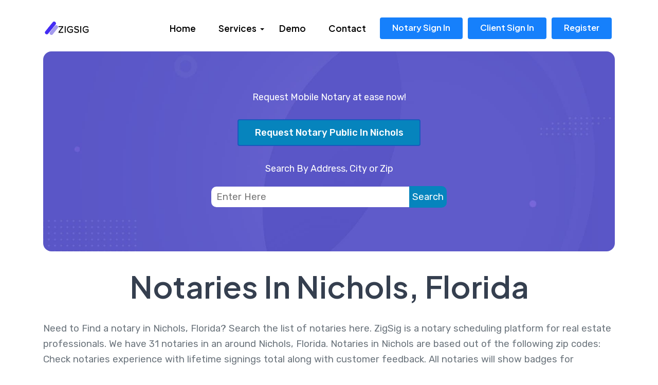

--- FILE ---
content_type: text/html; charset=UTF-8
request_url: https://zigsig.com/Web/Find-Notary/Florida/Nichols
body_size: 11004
content:
<!doctype html>
<!--[if lt IE 7 ]>
<html class="ie ie6" lang="en"> <![endif]-->
<!--[if IE 7 ]>
<html class="ie ie7" lang="en"> <![endif]-->
<!--[if IE 8 ]>
<html class="ie ie8" lang="en"> <![endif]-->
<!--[if (gte IE 9)|!(IE)]><!-->
<html lang="en">
<head>
    <meta charset="utf-8">
    <meta http-equiv="X-UA-Compatible" content="IE=edge">
    <meta name="author" content="ZigSig">
    <link rel="canonical" href="https://zigsig.com/Web/Find-Notary/Florida/Nichols">
                <meta name="keywords" content="Find notary, notary scheduling software, nationwide notary, notary scheduling, notary, Nichols, Florida.">
    
            <meta name="description" content="Need to Find a notary in Nichols, Florida? Search the list of notaries here. ZigSig is a notary scheduling platform for real estate professionals. We have 31 notaries in an around Nichols, Florida. Notaries in Nichols are based out of the following zip codes: Check notaries experience with lifetime signings total along with customer feedback. All notaries will show badges for commission, bond, E&O and background check.">
    
            <meta name="og:title" content="Find Notary in Nichols, Florida- ZigSig Notaries List">
    

            <meta name="og:description" content="Nationwide Notary Scheduling Platform. Connecting escrow officers and lenders to the best notaries. Fully automated notary scheduling for real estate closings in Nichols Florida">
        <meta name="viewport" content="width=device-width, initial-scale=1">
    <!-- SITE TITLE -->
    <title>Notaries In Nichols, Florida</title>

    <!-- FAVICON AND TOUCH ICONS -->
    <link rel="shortcut icon" href="https://zigsig.com/assets/img/Logo/icon.png" type="image/x-icon">
    <link rel="icon" href="https://zigsig.com/assets/img/Logo/icon.png" type="image/x-icon">
    <link rel="apple-touch-icon" sizes="152x152" href="https://zigsig.com/assets/img/Logo/icon.png">
    <link rel="apple-touch-icon" sizes="120x120" href="https://zigsig.com/assets/img/Logo/icon.png">
    <link rel="apple-touch-icon" sizes="76x76" href="https://zigsig.com/assets/img/Logo/icon.png">
    <link rel="apple-touch-icon" href="https://zigsig.com/assets/img/Logo/icon.png">

    <!-- GOOGLE FONTS -->
    <link href="https://fonts.googleapis.com/css2?family=Rubik:wght@300;400;500;600;700&amp;display=swap" rel="stylesheet">
    <link href="https://fonts.googleapis.com/css2?family=Plus+Jakarta+Sans:wght@400;500;600;700&amp;display=swap" rel="stylesheet">
    <link href="https://fonts.googleapis.com/css2?family=Inter:wght@400;500;600;700;800&amp;display=swap" rel="stylesheet">

    <!-- BOOTSTRAP CSS -->
    <link href="https://zigsig.com/martex/css/bootstrap.min.css" rel="stylesheet">

    <!-- FONT ICONS -->
    <link href="https://zigsig.com/martex/css/flaticon.css" rel="stylesheet">

    <!-- PLUGINS STYLESHEET -->
    <link href="https://zigsig.com/martex/css/menu.css" rel="stylesheet">
    <link id="effect" href="https://zigsig.com/martex/css/dropdown-effects/fade-down.css" media="all" rel="stylesheet">
    <link href="https://zigsig.com/martex/css/magnific-popup.css" rel="stylesheet">
    <link href="https://zigsig.com/martex/css/owl.carousel.min.css" rel="stylesheet">
    <link href="https://zigsig.com/martex/css/owl.theme.default.min.css" rel="stylesheet">
    <link href="https://zigsig.com/martex/css/lunar.css" rel="stylesheet">

    <!-- ON SCROLL ANIMATION -->
    <link href="https://zigsig.com/martex/css/animate.css" rel="stylesheet">

    <!-- TEMPLATE CSS -->
    <link href="https://zigsig.com/martex/css/blue-theme.css" rel="stylesheet">

    <!-- RESPONSIVE CSS -->
    <link href="https://zigsig.com/martex/css/responsive.css" rel="stylesheet">
    <script src="https://zigsig.com/martex/js/jquery-3.7.0.min.js"></script>
    <script src="https://cdn.jsdelivr.net/npm/sweetalert2@7.12.15/dist/sweetalert2.all.min.js"></script>
    <link rel='stylesheet' href='https://cdn.jsdelivr.net/npm/sweetalert2@7.12.15/dist/sweetalert2.min.css'>
    <!-- Include Bootstrap Datepicker CSS -->
    <link rel="stylesheet" href="https://cdnjs.cloudflare.com/ajax/libs/bootstrap-datepicker/1.9.0/css/bootstrap-datepicker.min.css">
    <!-- Bootstrap Timepicker CSS -->
    <link rel="stylesheet" href="https://cdnjs.cloudflare.com/ajax/libs/bootstrap-timepicker/0.5.2/css/bootstrap-timepicker.min.css">
    <!-- Font Awesome CSS -->
    <link rel="stylesheet" href="https://cdnjs.cloudflare.com/ajax/libs/font-awesome/5.15.4/css/all.min.css">

    <script type="text/javascript">
        (function(c,l,a,r,i,t,y){
            c[a]=c[a]||function(){(c[a].q=c[a].q||[]).push(arguments)};
            t=l.createElement(r);t.async=1;t.src="https://www.clarity.ms/tag/"+i;
            y=l.getElementsByTagName(r)[0];y.parentNode.insertBefore(t,y);
        })(window, document, "clarity", "script", "jsji1666zy");
    </script>
    <script async src="https://www.googletagmanager.com/gtag/js?id=G-T6P3J79196"></script>
    <script>
        window.dataLayer = window.dataLayer || [];
        function gtag(){dataLayer.push(arguments);}
        gtag('js', new Date());

        gtag('config', 'G-T6P3J79196');
    </script>

<script data-cfasync="false" nonce="9403ceed-3996-483c-8514-e348524ab26b">try{(function(w,d){!function(j,k,l,m){if(j.zaraz)console.error("zaraz is loaded twice");else{j[l]=j[l]||{};j[l].executed=[];j.zaraz={deferred:[],listeners:[]};j.zaraz._v="5874";j.zaraz._n="9403ceed-3996-483c-8514-e348524ab26b";j.zaraz.q=[];j.zaraz._f=function(n){return async function(){var o=Array.prototype.slice.call(arguments);j.zaraz.q.push({m:n,a:o})}};for(const p of["track","set","debug"])j.zaraz[p]=j.zaraz._f(p);j.zaraz.init=()=>{var q=k.getElementsByTagName(m)[0],r=k.createElement(m),s=k.getElementsByTagName("title")[0];s&&(j[l].t=k.getElementsByTagName("title")[0].text);j[l].x=Math.random();j[l].w=j.screen.width;j[l].h=j.screen.height;j[l].j=j.innerHeight;j[l].e=j.innerWidth;j[l].l=j.location.href;j[l].r=k.referrer;j[l].k=j.screen.colorDepth;j[l].n=k.characterSet;j[l].o=(new Date).getTimezoneOffset();if(j.dataLayer)for(const t of Object.entries(Object.entries(dataLayer).reduce((u,v)=>({...u[1],...v[1]}),{})))zaraz.set(t[0],t[1],{scope:"page"});j[l].q=[];for(;j.zaraz.q.length;){const w=j.zaraz.q.shift();j[l].q.push(w)}r.defer=!0;for(const x of[localStorage,sessionStorage])Object.keys(x||{}).filter(z=>z.startsWith("_zaraz_")).forEach(y=>{try{j[l]["z_"+y.slice(7)]=JSON.parse(x.getItem(y))}catch{j[l]["z_"+y.slice(7)]=x.getItem(y)}});r.referrerPolicy="origin";r.src="/cdn-cgi/zaraz/s.js?z="+btoa(encodeURIComponent(JSON.stringify(j[l])));q.parentNode.insertBefore(r,q)};["complete","interactive"].includes(k.readyState)?zaraz.init():j.addEventListener("DOMContentLoaded",zaraz.init)}}(w,d,"zarazData","script");window.zaraz._p=async d$=>new Promise(ea=>{if(d$){d$.e&&d$.e.forEach(eb=>{try{const ec=d.querySelector("script[nonce]"),ed=ec?.nonce||ec?.getAttribute("nonce"),ee=d.createElement("script");ed&&(ee.nonce=ed);ee.innerHTML=eb;ee.onload=()=>{d.head.removeChild(ee)};d.head.appendChild(ee)}catch(ef){console.error(`Error executing script: ${eb}\n`,ef)}});Promise.allSettled((d$.f||[]).map(eg=>fetch(eg[0],eg[1])))}ea()});zaraz._p({"e":["(function(w,d){})(window,document)"]});})(window,document)}catch(e){throw fetch("/cdn-cgi/zaraz/t"),e;};</script></head>

<body>

<!-- PAGE CONTENT -->
<div id="page" class="page font--jakarta">


    <!-- HEADER
    ============================================= -->
    <header id="header" class="tra-menu navbar-light white-scroll">
        <div class="header-wrapper">


            <!-- MOBILE HEADER -->
            <div class="wsmobileheader clearfix">
                <span class="smllogo"><img src="https://zigsig.com/martex/images/logo/zigsig-new-logo.png" alt="mobile-logo"></span>
                <a id="wsnavtoggle" class="wsanimated-arrow"><span></span></a>
            </div>


            <!-- NAVIGATION MENU -->
            <div class="wsmainfull menu clearfix">
                <div class="wsmainwp clearfix">


                    <!-- HEADER BLACK LOGO -->
                    <div class="desktoplogo">
                        <a href="https://zigsig.com/" class="logo-black"><img src="https://zigsig.com/martex/images/logo/zigsig-new-logo.png" alt="logo"></a>
                    </div>


                    <!-- HEADER WHITE LOGO -->
                    <div class="desktoplogo">
                        <a href="https://zigsig.com/" class="logo-white">
                            <img src="https://zigsig.com/martex/images/logo/zigsig-new-logo.png " alt="logo"></a>
                    </div>


                    <!-- MAIN MENU -->
                    <nav class="wsmenu clearfix">
                        <ul class="wsmenu-list nav-theme">
                            <li class="nl-simple" aria-haspopup="true"><a href="https://zigsig.com/"
                                                                          class="h-link">Home</a></li>

                            <!-- DROPDOWN SUB MENU -->
                            <li aria-haspopup="true"><a href="#" class="h-link">Services <span class="wsarrow"></span></a>
                                <ul class="sub-menu">
                                    <li aria-haspopup="true">
                                        <a href="https://zigsig.com/Web/Los">ZigSig For LOS & Platforms</a>
                                    </li>
                                    <li aria-haspopup="true"><a href="#lnk-1">ZigSig For Lenders</a></li>
                                    <li aria-haspopup="true"><a href="https://zigsig.com/Web/Title">
                                            ZigSig For Title Companies</a>
                                    </li>
                                    <li aria-haspopup="true">
                                        <a href="https://zigsig.com/Web/SigningServices">
                                            ZigSig for Signing Services</a>
                                    </li>
                                    <li aria-haspopup="true">
                                        <a href="https://zigsig.com/Notary/User/Register">
                                            ZigSig for Notaries</a>
                                    </li>
                                </ul>
                            </li>

                            <!-- SIMPLE NAVIGATION LINK -->
                            <li class="nl-simple" aria-haspopup="true"><a href="https://zigsig.com/Web/Demo"
                                                                          class="h-link">Demo</a></li>

                            <li class="nl-simple" aria-haspopup="true"><a href="https://zigsig.com/Web/Demo"
                                                                          class="h-link">Contact</a></li>

                            <!-- SIMPLE NAVIGATION LINK -->

                            <!-- SIGN UP BUTTON -->
                            <li class="nl-simple" aria-haspopup="true">
                                <a href="https://zigsig.com/Notary/User" class="btn r-04 btn--theme hover--tra-white last-link">Notary Sign In</a>
                            </li> <!-- SIGN UP BUTTON -->
                            <!-- SIGN UP BUTTON -->
                            <li class="nl-simple" aria-haspopup="true">
                                <a href="https://zigsig.com/Client/User" class="btn r-04 btn--theme hover--tra-white last-link">Client Sign In</a>
                            </li> <!-- SIGN UP BUTTON -->

                            <!-- SIGN UP BUTTON -->
                            <li class="nl-simple" aria-haspopup="true">
                                <a href="https://zigsig.com/Web/Signup" class="btn r-04 btn--theme hover--tra-white last-link">Register</a>
                            </li> <!-- SIGN UP BUTTON -->


                        </ul>
                    </nav>    <!-- END MAIN MENU -->


                </div>
            </div>    <!-- END NAVIGATION MENU -->


        </div>     <!-- End header-wrapper -->
    </header>    <!-- END HEADER -->

<!-- BANNER-1
============================================= -->
<style>
    .bg-custom {
        background-color: #eae3e3 !important;
        cursor: pointer;
    }
</style>
<link rel="stylesheet" href="https://cdnjs.cloudflare.com/ajax/libs/font-awesome/6.6.0/css/all.min.css" integrity="sha512-Kc323vGBEqzTmouAECnVceyQqyqdsSiqLQISBL29aUW4U/M7pSPA/gEUZQqv1cwx4OnYxTxve5UMg5GT6L4JJg==" crossorigin="anonymous" referrerpolicy="no-referrer" />
<section id="banner-1" class="banner-section pb-30 mt-100">
    <div class="container">


        <!-- BANNER-1 WRAPPER -->
        <div class="banner-1-wrapper r-16">
            <div class="banner-overlay bg--05 bg--scroll">
                <div class="row">
                    

                    <!-- BANNER-1 TEXT -->
                    <div class="col">

                        <div class="banner-1-txt color--white">

                            <!-- Title -->
<!--                            <h2 class="s-45 w-700">Let's Give it a try!</h2>-->

                                                        <div class="rc-redesign-subttl text-center" style="margin: auto;">
                                <p style="font-weight: normal;font-size: 18px;color: #fff;">Request Mobile Notary at ease now!</p>

                                <a href="https://zigsig.com/Web/PublicNotaryOrder/Florida/Nichols"
                                    class="btn r-04 btn--blue-500 hover--tra-white last-link mt-10 mb-30"
                                    style="background-color: #0684BD !important;">
                                    Request Notary Public In Nichols                                </a>
                            </div>
                            
                            <!-- Text -->
                            <div class="rc-redesign-subttl text-center" style="margin: auto;">
                                <p style="font-weight: normal;font-size: 18px;color: #fff;">Search By Address, City or Zip</p>
                                <input type="text" id="Search" placeholder="Enter Here" style="width: 50%; padding: 10px; border:none; height: 40px;margin:0px;border-bottom-left-radius: 10px;border-top-left-radius: 10px;">
                                <input type="hidden" id="search_lat" value="">
                                <input type="hidden" id="search_lng" value="">
                                <input type="button" style="height: 42px;margin:0px;margin-left: -10px;color: white;background-color: #0684BD; border-bottom-right-radius: 10px; border-top-right-radius: 10px; border:none;" value="Search" id="SearchBtn" onclick="search_notaries();">
                                <p style="color: red; font-size: 15px; display: none;" id="searchInputErr">Please select correct address from google.</p>
                            </div>

                        </div>
                    </div>	<!-- END BANNER-1 TEXT -->


                </div>   <!-- End row -->
            </div>   <!-- End banner overlay -->
        </div>    <!-- END BANNER-1 WRAPPER -->


    </div>     <!-- End container -->
</section>	<!-- END BANNER-1 -->



<!-- Notaries Info
============================================= -->

<section id="notary_info" class="rel division mb-25">


    <!-- ABOUT-2 TITLE -->
    <div class="container">
        <div class="row">
            <div class="col-md-12 col-lg-12">
                <div class="about-2-title">

                    <!-- Title -->
                    <h1 class="s-52 mb-30 text-center">Notaries In Nichols, Florida</h1>

                    <!-- Text -->
                    <p class="mb-30">Need to Find a notary in Nichols, Florida? Search the list of notaries here. ZigSig is a notary scheduling platform for real estate professionals. We have 31 notaries in an around Nichols, Florida. Notaries in Nichols are based out of the following zip codes: Check notaries experience with lifetime signings total along with customer feedback. All notaries will show badges for commission, bond, E&O and background check.                    </p>

                </div>
            </div>
        </div>
    </div>	  <!-- END ABOUT-2 TITLE -->


</section>	<!-- END Notaries display -->


<!-- Notaries List
============================================= -->
<section id="notary_list" class="rel division">


    <!-- ABOUT-2 TITLE -->
    <div class="container">
        <div class="row">
                                <div class="profile-wrapper col-md-6 mb-30" style="display: flex; align-items: center;">
                        <div class="mr-1">
                            <img src="https://r2-public-worker.zigsig.workers.dev/assets/img/notaryProfile/64e68c2113617.png"
                                 alt="Martha Rodriguez-Hazan available notary in Mulberry, FL - 33860"
                                 width="150px" height="150px" style="border-radius: 50%;">
                        </div>
                        <div class="ml-1">
                            <span style="font-weight: bolder; display: block;"><b>Martha Rodriguez-Hazan</b></span>
                                                        <span style="display: block;">Mulberry, FL - 33860</span>
                                                            <span style="color:white; display: block;"></span>
                                <span style="display: block;">
                        Approx. 2.92 Miles Away                    </span>
                                                        <a href="https://zigsig.com/Web/Notary/Martha-RodriguezHazan/Florida/Mulberry" class="btn r-04 btn--blue-500 hover--tra-black last-link w-100 mt-10">
                                View Profile
                            </a>
                        </div>
                    </div>
                                    <div class="profile-wrapper col-md-6 mb-30" style="display: flex; align-items: center;">
                        <div class="mr-1">
                            <img src="https://r2-public-worker.zigsig.workers.dev/assets/img/notaryProfile/64e69254e6f6d.png"
                                 alt="Omar Rodriguez-Hazan available notary in Mulberry, FL - 33860"
                                 width="150px" height="150px" style="border-radius: 50%;">
                        </div>
                        <div class="ml-1">
                            <span style="font-weight: bolder; display: block;"><b>Omar Rodriguez-Hazan</b></span>
                                                            <span>
                        <span><i class="fa fa-star text-warning" aria-hidden="true"></i></span><span><i class="fa fa-star text-warning" aria-hidden="true"></i></span><span><i class="fa fa-star text-warning" aria-hidden="true"></i></span><span><i class="fa fa-star text-warning" aria-hidden="true"></i></span><span><i class="fa fa-star text-warning" aria-hidden="true"></i></span> ( 2 )
                    </span>
                                                        <span style="display: block;">Mulberry, FL - 33860</span>
                                                            <span style="color:white; display: block;"></span>
                                <span style="display: block;">
                        Approx. 2.92 Miles Away                    </span>
                                                        <a href="https://zigsig.com/Web/Notary/Omar-RodriguezHazan/Florida/Mulberry" class="btn r-04 btn--blue-500 hover--tra-black last-link w-100 mt-10">
                                View Profile
                            </a>
                        </div>
                    </div>
                                    <div class="profile-wrapper col-md-6 mb-30" style="display: flex; align-items: center;">
                        <div class="mr-1">
                            <img src="https://zigsig.com/assets/img/notaryProfile/user.png"
                                 alt="dean seer available notary in mulberry , FL - 33860"
                                 width="150px" height="150px" style="border-radius: 50%;">
                        </div>
                        <div class="ml-1">
                            <span style="font-weight: bolder; display: block;"><b>dean seer</b></span>
                                                        <span style="display: block;">mulberry , FL - 33860</span>
                                                            <span style="color:white; display: block;"></span>
                                <span style="display: block;">
                        Approx. 3.19 Miles Away                    </span>
                                                        <a href="https://zigsig.com/Web/Notary/Dean-Seer/Florida/Mulberry" class="btn r-04 btn--blue-500 hover--tra-black last-link w-100 mt-10">
                                View Profile
                            </a>
                        </div>
                    </div>
                                    <div class="profile-wrapper col-md-6 mb-30" style="display: flex; align-items: center;">
                        <div class="mr-1">
                            <img src="https://zigsig.com/assets/img/notaryProfile/user.png"
                                 alt="Brittney  Scott available notary in Lakeland , FL - 33811"
                                 width="150px" height="150px" style="border-radius: 50%;">
                        </div>
                        <div class="ml-1">
                            <span style="font-weight: bolder; display: block;"><b>Brittney  Scott</b></span>
                                                        <span style="display: block;">Lakeland , FL - 33811</span>
                                                            <span style="color:white; display: block;"></span>
                                <span style="display: block;">
                        Approx. 4.8 Miles Away                    </span>
                                                        <a href="https://zigsig.com/Web/Notary/" class="btn r-04 btn--blue-500 hover--tra-black last-link w-100 mt-10">
                                View Profile
                            </a>
                        </div>
                    </div>
                                    <div class="profile-wrapper col-md-6 mb-30" style="display: flex; align-items: center;">
                        <div class="mr-1">
                            <img src="https://r2-public-worker.zigsig.workers.dev/assets/img/notaryProfile/638a554e1633c.png"
                                 alt="James Clark available notary in Lakeland, FL - 33811"
                                 width="150px" height="150px" style="border-radius: 50%;">
                        </div>
                        <div class="ml-1">
                            <span style="font-weight: bolder; display: block;"><b>James Clark</b></span>
                                                        <span style="display: block;">Lakeland, FL - 33811</span>
                                                            <span style="color:white; display: block;"></span>
                                <span style="display: block;">
                        Approx. 5.03 Miles Away                    </span>
                                                        <a href="https://zigsig.com/Web/Notary/James-Clark/Florida/Lakeland" class="btn r-04 btn--blue-500 hover--tra-black last-link w-100 mt-10">
                                View Profile
                            </a>
                        </div>
                    </div>
                                    <div class="profile-wrapper col-md-6 mb-30" style="display: flex; align-items: center;">
                        <div class="mr-1">
                            <img src="https://r2-public-worker.zigsig.workers.dev/assets/img/notaryProfile/66206b09ceae5.png"
                                 alt="Vania Silveira  available notary in Lakeland, FL - 33811"
                                 width="150px" height="150px" style="border-radius: 50%;">
                        </div>
                        <div class="ml-1">
                            <span style="font-weight: bolder; display: block;"><b>Vania Silveira </b></span>
                                                        <span style="display: block;">Lakeland, FL - 33811</span>
                                                            <span style="color:white; display: block;"></span>
                                <span style="display: block;">
                        Approx. 5.72 Miles Away                    </span>
                                                        <a href="https://zigsig.com/Web/Notary/Vania-Silveira/Florida/Lakeland" class="btn r-04 btn--blue-500 hover--tra-black last-link w-100 mt-10">
                                View Profile
                            </a>
                        </div>
                    </div>
                                    <div class="profile-wrapper col-md-6 mb-30" style="display: flex; align-items: center;">
                        <div class="mr-1">
                            <img src="https://zigsig.com/assets/img/notaryProfile/6049dbb955b53.png"
                                 alt="David  Johnson Jr. available notary in Lakeland, FL - 33813"
                                 width="150px" height="150px" style="border-radius: 50%;">
                        </div>
                        <div class="ml-1">
                            <span style="font-weight: bolder; display: block;"><b>David  Johnson Jr.</b></span>
                                                        <span style="display: block;">Lakeland, FL - 33813</span>
                                                            <span style="color:white; display: block;"></span>
                                <span style="display: block;">
                        Approx. 6.5 Miles Away                    </span>
                                                        <a href="https://zigsig.com/Web/Notary/David-Johnson_Jr./Florida/Lakeland" class="btn r-04 btn--blue-500 hover--tra-black last-link w-100 mt-10">
                                View Profile
                            </a>
                        </div>
                    </div>
                                    <div class="profile-wrapper col-md-6 mb-30" style="display: flex; align-items: center;">
                        <div class="mr-1">
                            <img src="https://zigsig.com/assets/img/notaryProfile/user.png"
                                 alt="Patricia Doud available notary in Lakeland, FL - 33811"
                                 width="150px" height="150px" style="border-radius: 50%;">
                        </div>
                        <div class="ml-1">
                            <span style="font-weight: bolder; display: block;"><b>Patricia Doud</b></span>
                                                        <span style="display: block;">Lakeland, FL - 33811</span>
                                                            <span style="color:white; display: block;"></span>
                                <span style="display: block;">
                        Approx. 6.8 Miles Away                    </span>
                                                        <a href="https://zigsig.com/Web/Notary/Patricia-Doud/Florida/Lakeland" class="btn r-04 btn--blue-500 hover--tra-black last-link w-100 mt-10">
                                View Profile
                            </a>
                        </div>
                    </div>
                                    <div class="profile-wrapper col-md-6 mb-30" style="display: flex; align-items: center;">
                        <div class="mr-1">
                            <img src="https://zigsig.com/assets/img/notaryProfile/5d25df263e0f1.png"
                                 alt="Donna McDaniel available notary in Ruskin, FL - 33570"
                                 width="150px" height="150px" style="border-radius: 50%;">
                        </div>
                        <div class="ml-1">
                            <span style="font-weight: bolder; display: block;"><b>Donna McDaniel</b></span>
                                                        <span style="display: block;">Ruskin, FL - 33570</span>
                                                            <span style="color:white; display: block;"></span>
                                <span style="display: block;">
                        Approx. 6.89 Miles Away                    </span>
                                                        <a href="https://zigsig.com/Web/Notary/Donna-McDaniel/Florida/Ruskin" class="btn r-04 btn--blue-500 hover--tra-black last-link w-100 mt-10">
                                View Profile
                            </a>
                        </div>
                    </div>
                                    <div class="profile-wrapper col-md-6 mb-30" style="display: flex; align-items: center;">
                        <div class="mr-1">
                            <img src="https://zigsig.com/assets/img/notaryProfile/user.png"
                                 alt="Ruthlyn Gardiner available notary in Lakeland, FL - 33803"
                                 width="150px" height="150px" style="border-radius: 50%;">
                        </div>
                        <div class="ml-1">
                            <span style="font-weight: bolder; display: block;"><b>Ruthlyn Gardiner</b></span>
                                                        <span style="display: block;">Lakeland, FL - 33803</span>
                                                            <span style="color:white; display: block;"></span>
                                <span style="display: block;">
                        Approx. 8.27 Miles Away                    </span>
                                                        <a href="https://zigsig.com/Web/Notary/Ruthlyn-Gardiner/Florida/Lakeland" class="btn r-04 btn--blue-500 hover--tra-black last-link w-100 mt-10">
                                View Profile
                            </a>
                        </div>
                    </div>
                                    <div class="profile-wrapper col-md-6 mb-30" style="display: flex; align-items: center;">
                        <div class="mr-1">
                            <img src="https://zigsig.com/assets/img/notaryProfile/user.png"
                                 alt="Jackie Wyckoff available notary in Plant City, FL - 33566"
                                 width="150px" height="150px" style="border-radius: 50%;">
                        </div>
                        <div class="ml-1">
                            <span style="font-weight: bolder; display: block;"><b>Jackie Wyckoff</b></span>
                                                        <span style="display: block;">Plant City, FL - 33566</span>
                                                            <span style="color:white; display: block;"></span>
                                <span style="display: block;">
                        Approx. 8.56 Miles Away                    </span>
                                                        <a href="https://zigsig.com/Web/Notary/Jackie-Wyckoff/Florida/Plant-City" class="btn r-04 btn--blue-500 hover--tra-black last-link w-100 mt-10">
                                View Profile
                            </a>
                        </div>
                    </div>
                                    <div class="profile-wrapper col-md-6 mb-30" style="display: flex; align-items: center;">
                        <div class="mr-1">
                            <img src="https://r2-public-worker.zigsig.workers.dev/assets/img/notaryProfile/6678665905a93.png"
                                 alt="Calvin Lewis available notary in Lakeland, FL - 33812"
                                 width="150px" height="150px" style="border-radius: 50%;">
                        </div>
                        <div class="ml-1">
                            <span style="font-weight: bolder; display: block;"><b>Calvin Lewis</b></span>
                                                        <span style="display: block;">Lakeland, FL - 33812</span>
                                                            <span style="color:white; display: block;"></span>
                                <span style="display: block;">
                        Approx. 8.77 Miles Away                    </span>
                                                        <a href="https://zigsig.com/Web/Notary/Calvin-Lewis/Florida/Lakeland" class="btn r-04 btn--blue-500 hover--tra-black last-link w-100 mt-10">
                                View Profile
                            </a>
                        </div>
                    </div>
                                    <div class="profile-wrapper col-md-6 mb-30" style="display: flex; align-items: center;">
                        <div class="mr-1">
                            <img src="https://r2-public-worker.zigsig.workers.dev/assets/img/notaryProfile/63c6ca336b35f.png"
                                 alt="joai Broughton available notary in Plant city, FL - 33566"
                                 width="150px" height="150px" style="border-radius: 50%;">
                        </div>
                        <div class="ml-1">
                            <span style="font-weight: bolder; display: block;"><b>joai Broughton</b></span>
                                                        <span style="display: block;">Plant city, FL - 33566</span>
                                                            <span style="color:white; display: block;"></span>
                                <span style="display: block;">
                        Approx. 8.78 Miles Away                    </span>
                                                        <a href="https://zigsig.com/Web/Notary/Joai-Broughton/Florida/Plant-city" class="btn r-04 btn--blue-500 hover--tra-black last-link w-100 mt-10">
                                View Profile
                            </a>
                        </div>
                    </div>
                                    <div class="profile-wrapper col-md-6 mb-30" style="display: flex; align-items: center;">
                        <div class="mr-1">
                            <img src="https://zigsig.com/assets/img/notaryProfile/62c4866293ac9.png"
                                 alt="Ian French available notary in Lakeland, FL - 33803"
                                 width="150px" height="150px" style="border-radius: 50%;">
                        </div>
                        <div class="ml-1">
                            <span style="font-weight: bolder; display: block;"><b>Ian French</b></span>
                                                            <span>
                        <span><i class="fa fa-star text-warning" aria-hidden="true"></i></span><span><i class="fa fa-star text-warning" aria-hidden="true"></i></span><span><i class="fa fa-star text-warning" aria-hidden="true"></i></span><span><i class="fa fa-star text-warning" aria-hidden="true"></i></span><span><i class="fa fa-star text-warning" aria-hidden="true"></i></span> ( 3 )
                    </span>
                                                        <span style="display: block;">Lakeland, FL - 33803</span>
                                                            <span style="color:white; display: block;"></span>
                                <span style="display: block;">
                        Approx. 8.86 Miles Away                    </span>
                                                        <a href="https://zigsig.com/Web/Notary/Ian-French/Florida/Lakeland" class="btn r-04 btn--blue-500 hover--tra-black last-link w-100 mt-10">
                                View Profile
                            </a>
                        </div>
                    </div>
                                    <div class="profile-wrapper col-md-6 mb-30" style="display: flex; align-items: center;">
                        <div class="mr-1">
                            <img src="https://zigsig.com/assets/img/notaryProfile/61ae7717bd677.png"
                                 alt="LaKeshia Dupree available notary in plant city, FL - 33563"
                                 width="150px" height="150px" style="border-radius: 50%;">
                        </div>
                        <div class="ml-1">
                            <span style="font-weight: bolder; display: block;"><b>LaKeshia Dupree</b></span>
                                                        <span style="display: block;">plant city, FL - 33563</span>
                                                            <span style="color:white; display: block;"></span>
                                <span style="display: block;">
                        Approx. 9.01 Miles Away                    </span>
                                                        <a href="https://zigsig.com/Web/Notary/LaKeshia-Dupree/Florida/PlantCity" class="btn r-04 btn--blue-500 hover--tra-black last-link w-100 mt-10">
                                View Profile
                            </a>
                        </div>
                    </div>
                                    <div class="profile-wrapper col-md-6 mb-30" style="display: flex; align-items: center;">
                        <div class="mr-1">
                            <img src="https://zigsig.com/assets/img/notaryProfile/user.png"
                                 alt="JoAnn  Chicoine  available notary in Plant City , FL - 33563"
                                 width="150px" height="150px" style="border-radius: 50%;">
                        </div>
                        <div class="ml-1">
                            <span style="font-weight: bolder; display: block;"><b>JoAnn  Chicoine </b></span>
                                                        <span style="display: block;">Plant City , FL - 33563</span>
                                                            <span style="color:white; display: block;"></span>
                                <span style="display: block;">
                        Approx. 9.53 Miles Away                    </span>
                                                        <a href="https://zigsig.com/Web/Notary/JoAnn--Chicoine-/Florida/PlantCity" class="btn r-04 btn--blue-500 hover--tra-black last-link w-100 mt-10">
                                View Profile
                            </a>
                        </div>
                    </div>
                                    <div class="profile-wrapper col-md-6 mb-30" style="display: flex; align-items: center;">
                        <div class="mr-1">
                            <img src="https://r2-public-worker.zigsig.workers.dev/assets/img/notaryProfile/63f9280d0a9eb.png"
                                 alt="Patricia Gonzalez available notary in Plant City, FL - 33556"
                                 width="150px" height="150px" style="border-radius: 50%;">
                        </div>
                        <div class="ml-1">
                            <span style="font-weight: bolder; display: block;"><b>Patricia Gonzalez</b></span>
                                                        <span style="display: block;">Plant City, FL - 33556</span>
                                                            <span style="color:white; display: block;"></span>
                                <span style="display: block;">
                        Approx. 10.51 Miles Away                    </span>
                                                        <a href="https://zigsig.com/Web/Notary/Patricia-Gonzalez/Florida/Odessa" class="btn r-04 btn--blue-500 hover--tra-black last-link w-100 mt-10">
                                View Profile
                            </a>
                        </div>
                    </div>
                                    <div class="profile-wrapper col-md-6 mb-30" style="display: flex; align-items: center;">
                        <div class="mr-1">
                            <img src="https://zigsig.com/assets/img/notaryProfile/617c6796d6d46.png"
                                 alt="Sandra Roquemore available notary in Plant City, FL - 33565"
                                 width="150px" height="150px" style="border-radius: 50%;">
                        </div>
                        <div class="ml-1">
                            <span style="font-weight: bolder; display: block;"><b>Sandra Roquemore</b></span>
                                                            <span>
                        <span><i class="fa fa-star text-warning" aria-hidden="true"></i></span><span><i class="fa fa-star text-warning" aria-hidden="true"></i></span><span><i class="fa fa-star text-warning" aria-hidden="true"></i></span><span><i class="fa fa-star text-warning" aria-hidden="true"></i></span><span><i class="fa fa-star text-warning" aria-hidden="true"></i></span> ( 17 )
                    </span>
                                                        <span style="display: block;">Plant City, FL - 33565</span>
                                                            <span style="color:white; display: block;"></span>
                                <span style="display: block;">
                        Approx. 10.52 Miles Away                    </span>
                                                        <a href="https://zigsig.com/Web/Notary/Sandra-Roquemore/Florida/Plant-City" class="btn r-04 btn--blue-500 hover--tra-black last-link w-100 mt-10">
                                View Profile
                            </a>
                        </div>
                    </div>
                                    <div class="profile-wrapper col-md-6 mb-30" style="display: flex; align-items: center;">
                        <div class="mr-1">
                            <img src="https://r2-public-worker.zigsig.workers.dev/assets/img/notaryProfile/63fabb8456998.png"
                                 alt="Brian Tortorelli available notary in Lakeland, FL - 33801"
                                 width="150px" height="150px" style="border-radius: 50%;">
                        </div>
                        <div class="ml-1">
                            <span style="font-weight: bolder; display: block;"><b>Brian Tortorelli</b></span>
                                                            <span>
                        <span><i class="fa fa-star text-warning" aria-hidden="true"></i></span><span><i class="fa fa-star text-warning" aria-hidden="true"></i></span><span><i class="fa fa-star text-warning" aria-hidden="true"></i></span><span><i class="fa fa-star text-warning" aria-hidden="true"></i></span><span><i class="fa fa-star text-warning" aria-hidden="true"></i></span> ( 3 )
                    </span>
                                                        <span style="display: block;">Lakeland, FL - 33801</span>
                                                            <span style="color:white; display: block;"></span>
                                <span style="display: block;">
                        Approx. 10.58 Miles Away                    </span>
                                                        <a href="https://zigsig.com/Web/Notary/Brian-Tortorelli/Florida/Lakeland" class="btn r-04 btn--blue-500 hover--tra-black last-link w-100 mt-10">
                                View Profile
                            </a>
                        </div>
                    </div>
                                    <div class="profile-wrapper col-md-6 mb-30" style="display: flex; align-items: center;">
                        <div class="mr-1">
                            <img src="https://r2-public-worker.zigsig.workers.dev/assets/img/notaryProfile/696e4a55c943d.png"
                                 alt="DONISHA MILLER available notary in LITHIA, FL - 33547"
                                 width="150px" height="150px" style="border-radius: 50%;">
                        </div>
                        <div class="ml-1">
                            <span style="font-weight: bolder; display: block;"><b>DONISHA MILLER</b></span>
                                                        <span style="display: block;">LITHIA, FL - 33547</span>
                                                            <span style="color:white; display: block;"></span>
                                <span style="display: block;">
                        Approx. 11.14 Miles Away                    </span>
                                                        <a href="https://zigsig.com/Web/Notary/DONISHA-MILLER/Florida/Lithia" class="btn r-04 btn--blue-500 hover--tra-black last-link w-100 mt-10">
                                View Profile
                            </a>
                        </div>
                    </div>
                                    <div class="profile-wrapper col-md-6 mb-30" style="display: flex; align-items: center;">
                        <div class="mr-1">
                            <img src="https://r2-public-worker.zigsig.workers.dev/assets/img/notaryProfile/65b5546523c55.png"
                                 alt="Bianca Dickens available notary in Lakeland, FL - 33815"
                                 width="150px" height="150px" style="border-radius: 50%;">
                        </div>
                        <div class="ml-1">
                            <span style="font-weight: bolder; display: block;"><b>Bianca Dickens</b></span>
                                                        <span style="display: block;">Lakeland, FL - 33815</span>
                                                            <span style="color:white; display: block;"></span>
                                <span style="display: block;">
                        Approx. 11.26 Miles Away                    </span>
                                                        <a href="https://zigsig.com/Web/Notary/Bianca-Dickens/Florida/Lakeland" class="btn r-04 btn--blue-500 hover--tra-black last-link w-100 mt-10">
                                View Profile
                            </a>
                        </div>
                    </div>
                                    <div class="profile-wrapper col-md-6 mb-30" style="display: flex; align-items: center;">
                        <div class="mr-1">
                            <img src="https://zigsig.com/assets/img/notaryProfile/user.png"
                                 alt="Darlene C  Levinson available notary in LAKELAND, FL - 33813"
                                 width="150px" height="150px" style="border-radius: 50%;">
                        </div>
                        <div class="ml-1">
                            <span style="font-weight: bolder; display: block;"><b>Darlene C  Levinson</b></span>
                                                        <span style="display: block;">LAKELAND, FL - 33813</span>
                                                            <span style="color:white; display: block;"></span>
                                <span style="display: block;">
                        Approx. 11.39 Miles Away                    </span>
                                                        <a href="https://zigsig.com/Web/Notary/Darlene_C-Levinson/Florida/LAKELAND" class="btn r-04 btn--blue-500 hover--tra-black last-link w-100 mt-10">
                                View Profile
                            </a>
                        </div>
                    </div>
                                    <div class="profile-wrapper col-md-6 mb-30" style="display: flex; align-items: center;">
                        <div class="mr-1">
                            <img src="https://zigsig.com/assets/img/notaryProfile/6025a2b78e4c4.png"
                                 alt="Stephanie White available notary in Lakeland, TN - 38002"
                                 width="150px" height="150px" style="border-radius: 50%;">
                        </div>
                        <div class="ml-1">
                            <span style="font-weight: bolder; display: block;"><b>Stephanie White</b></span>
                                                        <span style="display: block;">Lakeland, TN - 38002</span>
                                                            <span style="color:white; display: block;"></span>
                                <span style="display: block;">
                        Approx. 11.39 Miles Away                    </span>
                                                        <a href="https://zigsig.com/Web/Notary/Stephanie-White/Tennessee/Arlington" class="btn r-04 btn--blue-500 hover--tra-black last-link w-100 mt-10">
                                View Profile
                            </a>
                        </div>
                    </div>
                                    <div class="profile-wrapper col-md-6 mb-30" style="display: flex; align-items: center;">
                        <div class="mr-1">
                            <img src="https://r2-public-worker.zigsig.workers.dev/assets/img/notaryProfile/635d4b897393f.png"
                                 alt="Jennifer Alexis available notary in Lakeland, FL - 33801"
                                 width="150px" height="150px" style="border-radius: 50%;">
                        </div>
                        <div class="ml-1">
                            <span style="font-weight: bolder; display: block;"><b>Jennifer Alexis</b></span>
                                                            <span>
                        <span><i class="fa fa-star text-warning" aria-hidden="true"></i></span><span><i class="fa fa-star text-warning" aria-hidden="true"></i></span><span><i class="fa fa-star text-warning" aria-hidden="true"></i></span><span><i class="fa fa-star text-warning" aria-hidden="true"></i></span><span><i class="fa fa-star text-warning" aria-hidden="true"></i></span> ( 6 )
                    </span>
                                                        <span style="display: block;">Lakeland, FL - 33801</span>
                                                            <span style="color:white; display: block;"></span>
                                <span style="display: block;">
                        Approx. 11.61 Miles Away                    </span>
                                                        <a href="https://zigsig.com/Web/Notary/Jennifer-Alexis/Florida/Lakeland" class="btn r-04 btn--blue-500 hover--tra-black last-link w-100 mt-10">
                                View Profile
                            </a>
                        </div>
                    </div>
                                    <div class="profile-wrapper col-md-6 mb-30" style="display: flex; align-items: center;">
                        <div class="mr-1">
                            <img src="https://zigsig.com/assets/img/notaryProfile/61bca827cfa35.png"
                                 alt="Eileen Mason available notary in Lithia, FL - 33547"
                                 width="150px" height="150px" style="border-radius: 50%;">
                        </div>
                        <div class="ml-1">
                            <span style="font-weight: bolder; display: block;"><b>Eileen Mason</b></span>
                                                        <span style="display: block;">Lithia, FL - 33547</span>
                                                            <span style="color:white; display: block;"></span>
                                <span style="display: block;">
                        Approx. 12.21 Miles Away                    </span>
                                                        <a href="https://zigsig.com/Web/Notary/Eileen-Mason/Florida/Lithia" class="btn r-04 btn--blue-500 hover--tra-black last-link w-100 mt-10">
                                View Profile
                            </a>
                        </div>
                    </div>
                                    <div class="profile-wrapper col-md-6 mb-30" style="display: flex; align-items: center;">
                        <div class="mr-1">
                            <img src="https://r2-public-worker.zigsig.workers.dev/assets/img/notaryProfile/693a0b319e138.png"
                                 alt="Amy Peters available notary in Valrico, FL - 33594"
                                 width="150px" height="150px" style="border-radius: 50%;">
                        </div>
                        <div class="ml-1">
                            <span style="font-weight: bolder; display: block;"><b>Amy Peters</b></span>
                                                        <span style="display: block;">Valrico, FL - 33594</span>
                                                            <span style="color:white; display: block;"></span>
                                <span style="display: block;">
                        Approx. 12.3 Miles Away                    </span>
                                                        <a href="https://zigsig.com/Web/Notary/Amy-Peters/Florida/Valrico" class="btn r-04 btn--blue-500 hover--tra-black last-link w-100 mt-10">
                                View Profile
                            </a>
                        </div>
                    </div>
                                    <div class="profile-wrapper col-md-6 mb-30" style="display: flex; align-items: center;">
                        <div class="mr-1">
                            <img src="https://zigsig.com/assets/img/notaryProfile/user.png"
                                 alt="Cynthia Prior available notary in Dover, FL - 33527"
                                 width="150px" height="150px" style="border-radius: 50%;">
                        </div>
                        <div class="ml-1">
                            <span style="font-weight: bolder; display: block;"><b>Cynthia Prior</b></span>
                                                        <span style="display: block;">Dover, FL - 33527</span>
                                                            <span style="color:white; display: block;"></span>
                                <span style="display: block;">
                        Approx. 12.57 Miles Away                    </span>
                                                        <a href="https://zigsig.com/Web/Notary/Cynthia-Prior/Florida/Dover" class="btn r-04 btn--blue-500 hover--tra-black last-link w-100 mt-10">
                                View Profile
                            </a>
                        </div>
                    </div>
                                    <div class="profile-wrapper col-md-6 mb-30" style="display: flex; align-items: center;">
                        <div class="mr-1">
                            <img src="https://zigsig.com/assets/img/notaryProfile/user.png"
                                 alt="Cynthia Prior available notary in Dover, FL - 33527"
                                 width="150px" height="150px" style="border-radius: 50%;">
                        </div>
                        <div class="ml-1">
                            <span style="font-weight: bolder; display: block;"><b>Cynthia Prior</b></span>
                                                        <span style="display: block;">Dover, FL - 33527</span>
                                                            <span style="color:white; display: block;"></span>
                                <span style="display: block;">
                        Approx. 12.57 Miles Away                    </span>
                                                        <a href="https://zigsig.com/Web/Notary/Cynthia-Prior/Florida/Dover" class="btn r-04 btn--blue-500 hover--tra-black last-link w-100 mt-10">
                                View Profile
                            </a>
                        </div>
                    </div>
                                    <div class="profile-wrapper col-md-6 mb-30" style="display: flex; align-items: center;">
                        <div class="mr-1">
                            <img src="https://r2-public-worker.zigsig.workers.dev/assets/img/notaryProfile/66c6430141314.png"
                                 alt="Brianna Spath available notary in Plant City, FL - 33565"
                                 width="150px" height="150px" style="border-radius: 50%;">
                        </div>
                        <div class="ml-1">
                            <span style="font-weight: bolder; display: block;"><b>Brianna Spath</b></span>
                                                        <span style="display: block;">Plant City, FL - 33565</span>
                                                            <span style="color:white; display: block;"></span>
                                <span style="display: block;">
                        Approx. 12.58 Miles Away                    </span>
                                                        <a href="https://zigsig.com/Web/Notary/Brianna-Spath/Florida/Plant-City" class="btn r-04 btn--blue-500 hover--tra-black last-link w-100 mt-10">
                                View Profile
                            </a>
                        </div>
                    </div>
                                    <div class="profile-wrapper col-md-6 mb-30" style="display: flex; align-items: center;">
                        <div class="mr-1">
                            <img src="https://zigsig.com/assets/img/notaryProfile/60c1097ccc271.png"
                                 alt="Lyssette Figueroa available notary in Valrico, FL - 33594"
                                 width="150px" height="150px" style="border-radius: 50%;">
                        </div>
                        <div class="ml-1">
                            <span style="font-weight: bolder; display: block;"><b>Lyssette Figueroa</b></span>
                                                        <span style="display: block;">Valrico, FL - 33594</span>
                                                            <span style="color:white; display: block;"></span>
                                <span style="display: block;">
                        Approx. 12.83 Miles Away                    </span>
                                                        <a href="https://zigsig.com/Web/Notary/Lyssette-Figueroa/Florida/Valrico" class="btn r-04 btn--blue-500 hover--tra-black last-link w-100 mt-10">
                                View Profile
                            </a>
                        </div>
                    </div>
                                    <div class="profile-wrapper col-md-6 mb-30" style="display: flex; align-items: center;">
                        <div class="mr-1">
                            <img src="https://r2-public-worker.zigsig.workers.dev/assets/img/notaryProfile/658dbde716766.png"
                                 alt="Wrenita Broderick available notary in LAKELAND, FL - 33805"
                                 width="150px" height="150px" style="border-radius: 50%;">
                        </div>
                        <div class="ml-1">
                            <span style="font-weight: bolder; display: block;"><b>Wrenita Broderick</b></span>
                                                        <span style="display: block;">LAKELAND, FL - 33805</span>
                                                            <span style="color:white; display: block;"></span>
                                <span style="display: block;">
                        Approx. 12.92 Miles Away                    </span>
                                                        <a href="https://zigsig.com/Web/Notary/Wrenita-Broderick/Florida/LAKELAND" class="btn r-04 btn--blue-500 hover--tra-black last-link w-100 mt-10">
                                View Profile
                            </a>
                        </div>
                    </div>
                        </div>
    </div>	  <!-- END ABOUT-2 TITLE -->



</section>	<!-- Notaries List -->

<script src="https://maps.googleapis.com/maps/api/js?key=AIzaSyDliqDPl22E0Ifhhv7WAiwWWUFNrXnADzs&libraries=places"></script>
<script>
$( document ).ready(function() {
    
    var search_input = document.getElementById('Search');
    if(search_input) {
        var infowindow = new google.maps.InfoWindow();
            var infowindowContent = document.getElementById('infowindow-content');
            infowindow.setContent(infowindowContent);
      var autocomplete = new google.maps.places.Autocomplete(search_input);
      autocomplete.setFields(
          ['address_components', 'geometry', 'icon', 'name']);
     autocomplete.setComponentRestrictions(
            {'country': ['us']});
      var infowindowContent = document.getElementById('infowindow-content');
      infowindow.setContent(infowindowContent);
      autocomplete.addListener('place_changed', function() {
        infowindow.close();
        var place = autocomplete.getPlace();

        if (!place.geometry) {
          return;
        }

        $("#search_lat").val(place.geometry.location.lat());
        $("#search_lng").val(place.geometry.location.lng());

        $("#Search").css("border", "none");
        $("#searchInputErr").attr("class", "");
    
        var address = '';
        if (place.address_components) {
          address = [
            (place.address_components[0] && place.address_components[0].short_name || ''),
            (place.address_components[1] && place.address_components[1].short_name || ''),
            (place.address_components[2] && place.address_components[2].short_name || ''),
            (place.address_components[3] && place.address_components[3].short_name || '')
          ].join(' ');
          
        }

    });
    }
    

});

</script>
<script>
        // $( document ).ready(function() {
//   $('#Search').keydown(function(event){
//         var keyCode = (event.keyCode ? event.keyCode : event.which);
//         if (keyCode == 13) {
//             $('#SearchBtn').trigger('click');
//         }
//     });
// });

        function search_notaries()
        {
            var search = $('#Search').val();
            var lat = $("#search_lat").val();
            var lng = $("#search_lng").val();
            if (search == '' || lat =='') {
                $("#Search").css("border", "1px solid red");
                $("#searchInputErr").attr("class", "inputErr");
            }
            else{
                $("#Search").css("border", "none");
                $("#searchInputErr").attr("class", "");
                // $('#SearchBtn').val('Searching');
                var url = window.location.origin+window.location.pathname+'?address='+search+'&lat='+lat+'&lng='+lng;
                window.location.href = url;

                // $.ajax({
                //     type: 'POST',
                //     url:'/Web/Search/',
                //     data:{search},
                //     cache : false,
                //     success: function(response){
                //         if (response == '0' || response == '0' || response == false || response == 0) {
                //             $('#SearchBtn').val('Not Found');
                //             setInterval(function(){$('#SearchBtn').val('Search');}, 5000);
                //         }
                //         else
                //         {
                //             var obj = JSON.parse(response);
                //             if (obj.totalSearch > 1) {
                //                 $('#searchTab').show();
                //                 $('#searchTab').html(obj.result);
                //             }
                //             else
                //             {
                //                 window.location.href = obj.url;
                //             }
                //         }
                //     }
                // });
            }
        }
</script>
<script>
    $(document).ready(function() {
        $('.nav-theme a').css('color', 'black');

        // commented code that might be needed for navigation bar color change on scroll
        // function checkScroll() {
        //     if ($(window).scrollTop() === 0) {
        //         $('.nav-theme a').css('color', 'black');
        //     } else {
        //         $('.nav-theme a').css('color', 'black');
        //     }
        // }
        //
        // // Initial check in case the page is loaded at the top
        // checkScroll();
        //
        // // Check scroll position on scroll event
        // $(window).on('scroll', function() {
        //     checkScroll();
        // });
    });
</script>
<script>
    function showAlert(value){
        swal.fire({
            title: "Opps!",
            text: "You must be login to see "+value+".",
            icon: "warning",
            buttons: true,
            dangerMode: true,
        });
    }
    function search_notaries()
    {
        var search = $('#Search').val();
        var lat = $("#search_lat").val();
        var lng = $("#search_lng").val();
        var urltosearch = 'https://zigsig.com/Web/Find-Notary';
        if (search == '' || lat =='') {
            $("#Search").css("border", "1px solid red");
            $("#searchInputErr").attr("class", "inputErr");
        }
        else{
            $("#Search").css("border", "none");
            $("#searchInputErr").attr("class", "");
            var url = urltosearch+'?address='+search+'&lat='+lat+'&lng='+lng;
            window.location.href = url;
        }
    }
    document.addEventListener("DOMContentLoaded", function() {
        var lazyloadImages;

        if ("IntersectionObserver" in window) {
            lazyloadImages = document.querySelectorAll(".lazy");
            var imageObserver = new IntersectionObserver(function(entries, observer) {
                entries.forEach(function(entry) {
                    if (entry.isIntersecting) {
                        var image = entry.target;
                        image.src = image.dataset.src;
                        image.classList.remove("lazy");
                        imageObserver.unobserve(image);
                    }
                });
            });

            lazyloadImages.forEach(function(image) {
                imageObserver.observe(image);
            });
        } else {
            var lazyloadThrottleTimeout;
            lazyloadImages = document.querySelectorAll(".lazy");

            function lazyload () {
                if(lazyloadThrottleTimeout) {
                    clearTimeout(lazyloadThrottleTimeout);
                }

                lazyloadThrottleTimeout = setTimeout(function() {
                    var scrollTop = window.pageYOffset;
                    lazyloadImages.forEach(function(img) {
                        if(img.offsetTop < (window.innerHeight + scrollTop)) {
                            img.src = img.dataset.src;
                            img.classList.remove('lazy');
                        }
                    });
                    if(lazyloadImages.length == 0) {
                        document.removeEventListener("scroll", lazyload);
                        window.removeEventListener("resize", lazyload);
                        window.removeEventListener("orientationChange", lazyload);
                    }
                }, 20);
            }

            document.addEventListener("scroll", lazyload);
            window.addEventListener("resize", lazyload);
            window.addEventListener("orientationChange", lazyload);
        }
    })



    $(document).ready(function() {
        $('#contact_this_notary').click(function() {
            $('#modal-2').modal('show');
        });

        $('#checklogin').click(function() {
            //$('#myModal').modal('show');
            Swal.fire({
                icon: 'warning',
                title: 'Oops...',
                text: 'You must be a registered client to see reviews.',
                footer: '<a href="https://zigsig.com/#about">Want To Learn More About ZigSig?</a>'
            })
        });

        $('#clicktoviewemail').on('click',function() {
            $('#modal_body').html('<label>Email Address</label><br><input type="text" id="email_address_user" class="form-control" style="margin-bottom: 10px;"/><button type="button" class="btn btn-primary" onclick="return sendanemail();">Submit</button>&nbsp;&nbsp;&nbsp;<button type="button" class="btn btn-default" data-dismiss="modal">Cancel</button>');
        });



        $('#myModal').on('hidden.bs.modal', function () {
            var htmlset = '<h4>You must be a registered client to see reviews.</h4><br><p>Want To Learn More About ZigSig?</p><button type="button" class="btn btn-primary" onclick="return clicktoviewemail()">Yes</button>';
            $('#modal_body').html(htmlset);
        })


    });

    function clicktoviewemail(){
        $('#modal_body').html('<label>Email Address</label><br><input type="text" id="email_address_user" class="form-control" style="margin-bottom: 10px;"/><button type="button" class="btn btn-primary" onclick="return sendanemail();">Submit</button>&nbsp;&nbsp;&nbsp;<button type="button" class="btn btn-default" data-dismiss="modal">Cancel</button>');
    }

    function sendanemail(){
        var url = 'https://zigsig.com/Web/sendinqurymail';
        var emailaddress = $('#email_address_user').val();
        $(document).ready(function() {
            $.ajax({
                type: "POST",
                url: url,
                data: {'emailaddress':emailaddress},
                dataType: 'json',
                success: function(res) {

                    if(res.success == '1') {
                        $('#myModal').modal('hide');
                        swal.fire({
                            title: "Success",
                            text: 'Thanks for your interest, we will notify you soon.',
                            icon: "success",
                            dangerMode: false,
                        });
                    } else {
                        alert("Please enter valid email address.");
                    }
                    return false;
                },
                error:function(request, status, error) {
                    $('#myModal').modal('hide');
                    swal({
                        title: "Error",
                        text: 'Internal Server Error.',
                        icon: "error",
                        dangerMode: true,
                    });
                    return false;
                }
            });
        });
    }

    function sendContactEmail(){
        var url = 'https://zigsig.com/Web/SendContactEmail';
        var notaryEmail = $('#notaryEmail').val();
        var customerEmail = $('#customerEmail').val();
        var customerPhone = $('#customerPhone').val();
        var customerDescription = $('#customerDescription').val();
        // if(grecaptcha.getResponse() == "") {
        //     jQuery('#captcha_required').css('display','block');
        //     return false;
        // } else {
        //     jQuery('#captcha_required').css('display','none');
        // }
        if(customerEmail != "" && customerDescription != "" && customerPhone != "")
        {
            $.ajax({
                type: "POST",
                url: url,
                data: {'notaryEmail':notaryEmail,'customerEmail':customerEmail,'customerPhone':customerPhone,'customerDescription':customerDescription},
                dataType: 'json',
                success: function(res) {

                    if(res.success == '1') {
                        $('#contact_notary_model').modal('hide');
                        swal.fire({
                            title: "Success",
                            text: 'We have submitted your request to this user! They will be provided your inquiry.',
                            icon: "success",
                            dangerMode: false,
                        }).then(function() {
                            location.reload();
                        });
                    } else if(res.success == '2'){
                        swal.fire({
                            title: "Error",
                            text: 'You have reached the limit. ',
                            icon: "error",
                            dangerMode: true,
                        }).then(function() {
                            location.reload();
                        });
                        return false;
                    } else {
                        alert("Please enter valid email address.");
                    }
                    return false;
                },
                error:function(request, status, error) {
                    swal.fire({
                        title: "Error",
                        text: 'Internal Server Error.',
                        icon: "error",
                        dangerMode: true,
                    });
                    return false;
                }
            });
        }
        else
        {
            swal.fire({
                title: "Error",
                text: 'Please enter all fields.',
                icon: "error",
                dangerMode: true,
            });
        }

    }
</script>

<!-- FOOTER-3
============================================= -->
<footer id="footer-3" class="pt-100 footer ft-3-ntr">
    <div class="container">


        <!-- FOOTER CONTENT -->
        <div class="row">


            <!-- FOOTER LOGO -->
            <div class="col-xl-3">
                <div class="footer-info">
                    <img class="footer-logo" src="https://zigsig.com/martex/images/logo/zigsig-new-logo.png  " STYLE="width: 180px; height: auto; max-height: 90px !important;" alt="footer-logo">
                </div>
            </div>


            <!-- FOOTER LINKS -->
            <div class="col-sm-4 col-lg-3 col-xl-2">
                <div class="footer-links fl-1">

                    <!-- Title -->
                    <h6 class="s-17 w-700">Company</h6>

                    <!-- Links -->
                    <ul class="foo-links clearfix">
                        <li><p><a href="https://zigsig.com/Web/About">About Us</a></p></li>
                    </ul>

                    <!-- Title -->
                    <h6 class="s-17 w-700 mt-20">Links</h6>

                    <!-- Links -->
                    <ul class="foo-links clearfix">
                        <li><p><a href="https://zigsig.com/Web/Find-Notary">Find A Notary</a></p></li>
                        <li><p><a href="https://zigsig.com/Web/PublicNotaryOrder/">Hire A Notary Near Me</a></p></li>
                    </ul>

                </div>
            </div>    <!-- END FOOTER LINKS -->


            <!-- FOOTER LINKS -->
            <div class="col-sm-4 col-lg-2">
                <div class="footer-links fl-2">


                </div>
            </div>    <!-- END FOOTER LINKS -->


            <!-- FOOTER LINKS -->
            <div class="col-sm-4 col-lg-3 col-xl-2">
                <div class="footer-links fl-3">

                    <!-- Title -->
                    <h6 class="s-17 w-700">Legal</h6>

                    <!-- Links -->
                    <ul class="foo-links clearfix">
                        <li><p><a href="https://zigsig.com/Web/TermsService">Terms of Use</a></p></li>
                        <li><p><a href="https://zigsig.com/Web/PrivacyPolicy">Privacy Policy</a></p></li>
<!--                        <li><p><a href="cookies.html">Cookie Policy</a></p></li>-->
<!--                        <li><p><a href="#">Site Map</a></p></li>-->
                    </ul>

                </div>
            </div>    <!-- END FOOTER LINKS -->


        </div>    <!-- END FOOTER CONTENT -->


        <hr>    <!-- FOOTER DIVIDER LINE -->


        <!-- BOTTOM FOOTER -->
        <div class="bottom-footer">
            <div class="row row-cols-1 row-cols-md-2 d-flex align-items-center">


                <!-- FOOTER COPYRIGHT -->
                <div class="col">
                    <div class="footer-copyright">
                        <p class="p-sm">&copy; 2026 ZigSig. <span>All Rights Reserved</span></p>
                    </div>
                </div>


                <!-- FOOTER SOCIALS -->
                <div class="col">
                    <ul class="bottom-footer-socials ico-20 text-end">
                        <li><a href="https://www.facebook.com/ZigSig"><span class="flaticon-facebook"></span></a></li>
                    </ul>
                </div>


            </div>  <!-- End row -->
        </div>    <!-- END BOTTOM FOOTER -->


    </div>     <!-- End container -->
</footer>   <!-- END FOOTER-3 -->

</div>
<!-- END PAGE CONTENT -->
<!-- EXTERNAL SCRIPTS -->
<script src="https://zigsig.com/martex/js/jquery-3.7.0.min.js"></script>
<script src="https://zigsig.com/martex/js/bootstrap.min.js"></script>
<script src="https://zigsig.com/martex/js/modernizr.custom.js"></script>
<script src="https://zigsig.com/martex/js/jquery.easing.js"></script>
<script src="https://zigsig.com/martex/js/jquery.appear.js"></script>
<script src="https://zigsig.com/martex/js/menu.js"></script>
<script src="https://zigsig.com/martex/js/owl.carousel.min.js"></script>
<script src="https://zigsig.com/martex/js/pricing-toggle.js"></script>
<script src="https://zigsig.com/martex/js/jquery.magnific-popup.min.js"></script>
<script src="https://zigsig.com/martex/js/request-form.js"></script>
<script src="https://zigsig.com/martex/js/jquery.validate.min.js"></script>
<script src="https://zigsig.com/martex/js/jquery.ajaxchimp.min.js"></script>
<script src="https://zigsig.com/martex/js/popper.min.js"></script>
<script src="https://zigsig.com/martex/js/lunar.js"></script>
<script src="https://zigsig.com/martex/js/wow.js"></script>
<script src="https://cdn.jsdelivr.net/npm/sweetalert2@11.3.5/dist/sweetalert2.all.min.js"></script>
<script type="text/javascript" src="https://cdnjs.cloudflare.com/ajax/libs/moment.js/2.9.0/moment.min.js"></script>
<!-- Include Bootstrap 5 JS -->
<script src="https://cdn.jsdelivr.net/npm/bootstrap@5.0.0/dist/js/bootstrap.bundle.min.js"></script>
<!-- Include Bootstrap Datepicker JS -->
<script src="https://cdnjs.cloudflare.com/ajax/libs/bootstrap-datepicker/1.9.0/js/bootstrap-datepicker.min.js"></script>
<!-- Bootstrap Timepicker JS -->
<script src="https://cdnjs.cloudflare.com/ajax/libs/bootstrap-timepicker/0.5.2/js/bootstrap-timepicker.min.js"></script>
<script>
    $(document).ready(function() {
        // Initialize the datepicker
        $('#datepicker').datepicker({
            format: 'mm/dd/yyyy',
            autoclose: true,
            todayHighlight: true
        });

        // Initialize the timepicker
        $('#timepicker').timepicker({
            timeFormat: 'h:mm p',
            showWidget: true,
            scrollbar: true,
            setTime: null,
            minTime: "8",
            maxTime: "21",
            icons: {
                time: 'fa fa-clock',
                date: 'fa fa-calendar',
                up: 'fa fa-chevron-up',
                down: 'fa fa-chevron-down',
                previous: 'fa fa-chevron-left',
                next: 'fa fa-chevron-right',
                today: 'fa fa-sun',
                clear: 'fa fa-trash',
                close: 'fa fa-times'
            },
            interval: 30,
            dynamic: false
        });
        // .on('changeTime.timepicker' deleted as it will not be able to change am/pm/
        $('#timepicker').val('');
    });
</script>
<script src="https://zigsig.com/martex/js/custom.js"></script>
<script>
    $(document).ready(function() {
        $('form[name="contactform"]').on('submit', function(event) {
            event.preventDefault();

            // Fetch form data.
            var formData = $(this).serialize();

            $.ajax({
                type: 'POST',
                url: 'https://zigsig.com/Web/sendinqurymail',
                data: formData,
                dataType: 'json',
                success: function(response) {
                    // Successful response handling.
                    if (response.success) {
                        Swal.fire({
                            title: "Inquiry Received",
                            text: "We've received your inquiry and will be in touch shortly. Please hold tight as we look into your request.",
                            icon: 'success',
                        });
                    } else {
                        Swal.fire({
                            title: "Oops...",
                            text: response.message,
                            icon: 'error',
                        });
                    }
                },
                error: function(err) {
                    // Error response handling.
                    Swal.fire({
                        title: "Error",
                        text: "An error occurred while sending your request. Please try again.",
                        icon: 'error',
                    });
                }
            });
        });
    });
</script>
<script src='https://chat-assets.frontapp.com/v1/chat.bundle.js'></script>
<script>
    window.FrontChat('init', {chatId: '98471f4afcd5438ffdce601537196030', useDefaultLauncher: true});
</script>
<script defer src="https://static.cloudflareinsights.com/beacon.min.js/vcd15cbe7772f49c399c6a5babf22c1241717689176015" integrity="sha512-ZpsOmlRQV6y907TI0dKBHq9Md29nnaEIPlkf84rnaERnq6zvWvPUqr2ft8M1aS28oN72PdrCzSjY4U6VaAw1EQ==" data-cf-beacon='{"version":"2024.11.0","token":"c4d11cc6b8f841d7a0e75b2efd6e9a94","server_timing":{"name":{"cfCacheStatus":true,"cfEdge":true,"cfExtPri":true,"cfL4":true,"cfOrigin":true,"cfSpeedBrain":true},"location_startswith":null}}' crossorigin="anonymous"></script>
</body>
</html>

--- FILE ---
content_type: text/css
request_url: https://zigsig.com/martex/css/flaticon.css
body_size: 1488
content:
@font-face {
    font-family: "flaticon";
    src: url("../fonts/flaticon.ttf?99008aa38e7de407db084b96baa4b2a2") format("truetype"),
url("../fonts/flaticon.woff?99008aa38e7de407db084b96baa4b2a2") format("woff"),
url("../fonts/flaticon.woff2?99008aa38e7de407db084b96baa4b2a2") format("woff2"),
url("../fonts/flaticon.eot?99008aa38e7de407db084b96baa4b2a2#iefix") format("embedded-opentype"),
url("../fonts/flaticon.svg?99008aa38e7de407db084b96baa4b2a2#flaticon") format("svg");
}

span[class^="flaticon-"]:before, span[class*=" flaticon-"]:before {
  font-family: flaticon !important;
  font-style: normal;
  font-weight: normal !important;
  font-variant: normal;
  text-transform: none;
  font-size: 20px;
  line-height: 1!important;
  -webkit-font-smoothing: antialiased;
  -moz-osx-font-smoothing: grayscale;
}

.flaticon-star:before {
    content: "\f101";
}
.flaticon-star-1:before {
    content: "\f102";
}
.flaticon-star-half-empty:before {
    content: "\f103";
}
.flaticon-half-star-shape:before {
    content: "\f104";
}
.flaticon-reply-arrow:before {
    content: "\f105";
}
.flaticon-magnifying-glass:before {
    content: "\f106";
}
.flaticon-visibility:before {
    content: "\f107";
}
.flaticon-invisible:before {
    content: "\f108";
}
.flaticon-play-button:before {
    content: "\f109";
}
.flaticon-play:before {
    content: "\f10a";
}
.flaticon-circle:before {
    content: "\f10b";
}
.flaticon-ring:before {
    content: "\f10c";
}
.flaticon-heart:before {
    content: "\f10d";
}
.flaticon-back:before {
    content: "\f10e";
}
.flaticon-next:before {
    content: "\f10f";
}
.flaticon-up-arrow:before {
    content: "\f110";
}
.flaticon-down-arrow:before {
    content: "\f111";
}
.flaticon-down-arrow-1:before {
    content: "\f112";
}
.flaticon-up-arrow-1:before {
    content: "\f113";
}
.flaticon-right-arrow:before {
    content: "\f114";
}
.flaticon-left-arrow:before {
    content: "\f115";
}
.flaticon-right-arrow-1:before {
    content: "\f116";
}
.flaticon-check:before {
    content: "\f117";
}
.flaticon-plus:before {
    content: "\f118";
}
.flaticon-minus:before {
    content: "\f119";
}
.flaticon-plus-1:before {
    content: "\f11a";
}
.flaticon-minus-1:before {
    content: "\f11b";
}
.flaticon-cancel:before {
    content: "\f11c";
}
.flaticon-quote:before {
    content: "\f11d";
}
.flaticon-crown:before {
    content: "\f11e";
}
.flaticon-bookmark:before {
    content: "\f11f";
}
.flaticon-instagram:before {
    content: "\f120";
}
.flaticon-facebook:before {
    content: "\f121";
}
.flaticon-twitter:before {
    content: "\f122";
}
.flaticon-youtube:before {
    content: "\f123";
}
.flaticon-dribbble:before {
    content: "\f124";
}
.flaticon-skype:before {
    content: "\f125";
}
.flaticon-messenger:before {
    content: "\f126";
}
.flaticon-whatsapp:before {
    content: "\f127";
}
.flaticon-linkedin-logo:before {
    content: "\f128";
}
.flaticon-google-plus-symbol:before {
    content: "\f129";
}
.flaticon-pinterest-logo:before {
    content: "\f12a";
}
.flaticon-line:before {
    content: "\f12b";
}
.flaticon-kakao-talk:before {
    content: "\f12c";
}
.flaticon-vimeo:before {
    content: "\f12d";
}
.flaticon-open-source:before {
    content: "\f12e";
}
.flaticon-slack:before {
    content: "\f12f";
}
.flaticon-behance:before {
    content: "\f130";
}
.flaticon-github:before {
    content: "\f131";
}
.flaticon-stack-overflow:before {
    content: "\f132";
}
.flaticon-html-5:before {
    content: "\f133";
}
.flaticon-css-3:before {
    content: "\f134";
}
.flaticon-wordpress:before {
    content: "\f135";
}
.flaticon-python:before {
    content: "\f136";
}
.flaticon-js:before {
    content: "\f137";
}
.flaticon-file:before {
    content: "\f138";
}
.flaticon-linux-platform:before {
    content: "\f139";
}
.flaticon-sketch:before {
    content: "\f13a";
}
.flaticon-windows-logo-silhouette:before {
    content: "\f13b";
}
.flaticon-apple-logo:before {
    content: "\f13c";
}
.flaticon-email:before {
    content: "\f13d";
}
.flaticon-computer:before {
    content: "\f13e";
}
.flaticon-color-palette:before {
    content: "\f13f";
}
.flaticon-profits:before {
    content: "\f140";
}
.flaticon-search-engine:before {
    content: "\f141";
}
.flaticon-language:before {
    content: "\f142";
}
.flaticon-analytics:before {
    content: "\f143";
}
.flaticon-mechanics:before {
    content: "\f144";
}
.flaticon-equalizer:before {
    content: "\f145";
}
.flaticon-server:before {
    content: "\f146";
}
.flaticon-pie-chart:before {
    content: "\f147";
}
.flaticon-pie-chart-1:before {
    content: "\f148";
}
.flaticon-reorder:before {
    content: "\f149";
}
.flaticon-prioritize:before {
    content: "\f14a";
}
.flaticon-version:before {
    content: "\f14b";
}
.flaticon-before-after:before {
    content: "\f14c";
}
.flaticon-bar-chart:before {
    content: "\f14d";
}
.flaticon-tongue:before {
    content: "\f14e";
}
.flaticon-paper-sizes:before {
    content: "\f14f";
}
.flaticon-rocket-launch:before {
    content: "\f150";
}
.flaticon-manager:before {
    content: "\f151";
}
.flaticon-workflow:before {
    content: "\f152";
}
.flaticon-database:before {
    content: "\f153";
}
.flaticon-target:before {
    content: "\f154";
}
.flaticon-workflow-1:before {
    content: "\f155";
}
.flaticon-delegate:before {
    content: "\f156";
}
.flaticon-translation:before {
    content: "\f157";
}
.flaticon-idea:before {
    content: "\f158";
}
.flaticon-rgb:before {
    content: "\f159";
}
.flaticon-workflow-2:before {
    content: "\f15a";
}
.flaticon-key-value-database:before {
    content: "\f15b";
}
.flaticon-time:before {
    content: "\f15c";
}
.flaticon-trophy:before {
    content: "\f15d";
}
.flaticon-computer-1:before {
    content: "\f15e";
}
.flaticon-taxes:before {
    content: "\f15f";
}
.flaticon-graphics:before {
    content: "\f160";
}
.flaticon-diagram:before {
    content: "\f161";
}
.flaticon-usb:before {
    content: "\f162";
}
.flaticon-visionary:before {
    content: "\f163";
}
.flaticon-diamond:before {
    content: "\f164";
}
.flaticon-data-flow:before {
    content: "\f165";
}
.flaticon-fast-food:before {
    content: "\f166";
}
.flaticon-global:before {
    content: "\f167";
}
.flaticon-gear:before {
    content: "\f168";
}
.flaticon-security:before {
    content: "\f169";
}
.flaticon-secure:before {
    content: "\f16a";
}
.flaticon-click:before {
    content: "\f16b";
}
.flaticon-calendar:before {
    content: "\f16c";
}
.flaticon-maximize:before {
    content: "\f16d";
}
.flaticon-network:before {
    content: "\f16e";
}
.flaticon-qr-code:before {
    content: "\f16f";
}
.flaticon-coupon:before {
    content: "\f170";
}
.flaticon-money:before {
    content: "\f171";
}
.flaticon-podium:before {
    content: "\f172";
}
.flaticon-graphic:before {
    content: "\f173";
}
.flaticon-lifesaver:before {
    content: "\f174";
}
.flaticon-map:before {
    content: "\f175";
}
.flaticon-suit:before {
    content: "\f176";
}
.flaticon-calculator:before {
    content: "\f177";
}
.flaticon-id-card:before {
    content: "\f178";
}
.flaticon-investor:before {
    content: "\f179";
}
.flaticon-project:before {
    content: "\f17a";
}
.flaticon-briefcase:before {
    content: "\f17b";
}
.flaticon-coin:before {
    content: "\f17c";
}
.flaticon-time-1:before {
    content: "\f17d";
}
.flaticon-placeholder:before {
    content: "\f17e";
}
.flaticon-money-1:before {
    content: "\f17f";
}
.flaticon-voucher:before {
    content: "\f180";
}
.flaticon-money-2:before {
    content: "\f181";
}
.flaticon-money-3:before {
    content: "\f182";
}
.flaticon-pdf:before {
    content: "\f183";
}
.flaticon-doc:before {
    content: "\f184";
}
.flaticon-workflow-3:before {
    content: "\f185";
}
.flaticon-home:before {
    content: "\f186";
}
.flaticon-hosting:before {
    content: "\f187";
}
.flaticon-pay-per-click:before {
    content: "\f188";
}
.flaticon-browser:before {
    content: "\f189";
}
.flaticon-responsive:before {
    content: "\f18a";
}
.flaticon-tutorial:before {
    content: "\f18b";
}
.flaticon-rotate:before {
    content: "\f18c";
}
.flaticon-share:before {
    content: "\f18d";
}
.flaticon-folder:before {
    content: "\f18e";
}
.flaticon-folder-1:before {
    content: "\f18f";
}
.flaticon-24-7:before {
    content: "\f190";
}
.flaticon-24-hours:before {
    content: "\f191";
}
.flaticon-algorithm:before {
    content: "\f192";
}
.flaticon-grid:before {
    content: "\f193";
}
.flaticon-search-engine-1:before {
    content: "\f194";
}
.flaticon-guide-book:before {
    content: "\f195";
}
.flaticon-compass:before {
    content: "\f196";
}
.flaticon-layout:before {
    content: "\f197";
}
.flaticon-networking:before {
    content: "\f198";
}
.flaticon-kanban:before {
    content: "\f199";
}
.flaticon-check-1:before {
    content: "\f19a";
}
.flaticon-favorite:before {
    content: "\f19b";
}
.flaticon-exam:before {
    content: "\f19c";
}
.flaticon-bell:before {
    content: "\f19d";
}
.flaticon-bomb:before {
    content: "\f19e";
}
.flaticon-landscape:before {
    content: "\f19f";
}
.flaticon-webcam:before {
    content: "\f1a0";
}
.flaticon-microphone:before {
    content: "\f1a1";
}
.flaticon-cam:before {
    content: "\f1a2";
}
.flaticon-chat:before {
    content: "\f1a3";
}
.flaticon-pattern-lock:before {
    content: "\f1a4";
}
.flaticon-audio-message:before {
    content: "\f1a5";
}
.flaticon-password:before {
    content: "\f1a6";
}
.flaticon-password-1:before {
    content: "\f1a7";
}
.flaticon-voice:before {
    content: "\f1a8";
}
.flaticon-24-hours-1:before {
    content: "\f1a9";
}
.flaticon-firewall:before {
    content: "\f1aa";
}
.flaticon-shopping-cart:before {
    content: "\f1ab";
}
.flaticon-coffee:before {
    content: "\f1ac";
}
.flaticon-open:before {
    content: "\f1ad";
}
.flaticon-hashtag:before {
    content: "\f1ae";
}
.flaticon-html:before {
    content: "\f1af";
}
.flaticon-analytics-1:before {
    content: "\f1b0";
}
.flaticon-split:before {
    content: "\f1b1";
}
.flaticon-iteration:before {
    content: "\f1b2";
}
.flaticon-typography:before {
    content: "\f1b3";
}
.flaticon-maximize-1:before {
    content: "\f1b4";
}
.flaticon-time-2:before {
    content: "\f1b5";
}
.flaticon-goal:before {
    content: "\f1b6";
}
.flaticon-loading:before {
    content: "\f1b7";
}
.flaticon-investment:before {
    content: "\f1b8";
}
.flaticon-discount:before {
    content: "\f1b9";
}
.flaticon-virus:before {
    content: "\f1ba";
}
.flaticon-icon-2377476:before {
    content: "\f1bb";
}
.flaticon-browser-1:before {
    content: "\f1bc";
}
.flaticon-layers:before {
    content: "\f1bd";
}
.flaticon-layers-1:before {
    content: "\f1be";
}
.flaticon-data-copy:before {
    content: "\f1bf";
}
.flaticon-server-1:before {
    content: "\f1c0";
}
.flaticon-hierarchical-structure:before {
    content: "\f1c1";
}
.flaticon-wireframe:before {
    content: "\f1c2";
}
.flaticon-top-border:before {
    content: "\f1c3";
}
.flaticon-shield:before {
    content: "\f1c4";
}
.flaticon-security-1:before {
    content: "\f1c5";
}
.flaticon-chat-1:before {
    content: "\f1c6";
}
.flaticon-chat-2:before {
    content: "\f1c7";
}
.flaticon-discount-1:before {
    content: "\f1c8";
}
.flaticon-gift-box:before {
    content: "\f1c9";
}
.flaticon-web-programming:before {
    content: "\f1ca";
}
.flaticon-notification:before {
    content: "\f1cb";
}
.flaticon-email-1:before {
    content: "\f1cc";
}
.flaticon-video-player:before {
    content: "\f1cd";
}
.flaticon-payment:before {
    content: "\f1ce";
}
.flaticon-control-panel:before {
    content: "\f1cf";
}
.flaticon-dark-mode:before {
    content: "\f1d0";
}
.flaticon-archive:before {
    content: "\f1d1";
}
.flaticon-pay-per-click-1:before {
    content: "\f1d2";
}
.flaticon-price-label:before {
    content: "\f1d3";
}
.flaticon-mobile-search:before {
    content: "\f1d4";
}
.flaticon-folder-2:before {
    content: "\f1d5";
}
.flaticon-target-1:before {
    content: "\f1d6";
}
.flaticon-writing:before {
    content: "\f1d7";
}
.flaticon-user:before {
    content: "\f1d8";
}
.flaticon-click-1:before {
    content: "\f1d9";
}
.flaticon-move:before {
    content: "\f1da";
}
.flaticon-sign:before {
    content: "\f1db";
}
.flaticon-credit-card:before {
    content: "\f1dc";
}
.flaticon-screenplay:before {
    content: "\f1dd";
}
.flaticon-around-the-world:before {
    content: "\f1de";
}
.flaticon-shopping-bag:before {
    content: "\f1df";
}
.flaticon-folder-3:before {
    content: "\f1e0";
}
.flaticon-folder-4:before {
    content: "\f1e1";
}
.flaticon-data-center:before {
    content: "\f1e2";
}
.flaticon-shield-1:before {
    content: "\f1e3";
}
.flaticon-ssl-certificate:before {
    content: "\f1e4";
}
.flaticon-virus-1:before {
    content: "\f1e5";
}
.flaticon-certificate:before {
    content: "\f1e6";
}
.flaticon-profit:before {
    content: "\f1e7";
}
.flaticon-certificate-1:before {
    content: "\f1e8";
}
.flaticon-exchange:before {
    content: "\f1e9";
}
.flaticon-tech-support:before {
    content: "\f1ea";
}
.flaticon-shipping:before {
    content: "\f1eb";
}
.flaticon-ab-testing:before {
    content: "\f1ec";
}
.flaticon-download:before {
    content: "\f1ed";
}
.flaticon-media:before {
    content: "\f1ee";
}
.flaticon-click-2:before {
    content: "\f1ef";
}
.flaticon-wallet:before {
    content: "\f1f0";
}
.flaticon-radar:before {
    content: "\f1f1";
}
.flaticon-layout-1:before {
    content: "\f1f2";
}
.flaticon-database-management:before {
    content: "\f1f3";
}
.flaticon-login:before {
    content: "\f1f4";
}
.flaticon-right-arrow-2:before {
    content: "\f1f5";
}


--- FILE ---
content_type: application/javascript
request_url: https://zigsig.com/martex/js/lunar.js
body_size: -862
content:
$('.modal').on('show.bs.modal', function (e) {
    if($(e.currentTarget).attr("data-popup")){
        $("body").addClass("body-scrollable");
    }
});
$('.modal').on('hidden.bs.modal', function (e) {
    $("body").removeClass("body-scrollable");
});